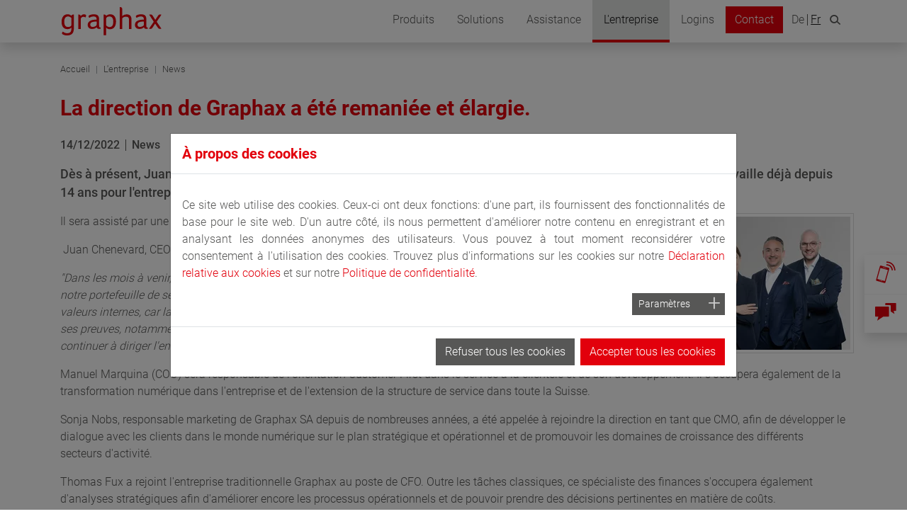

--- FILE ---
content_type: text/html; charset=utf-8
request_url: https://www.graphax.ch/fr/lentreprise/news/article/graphax-geschaeftsleitung-neu-aufgestellt-und-ausgebaut-465
body_size: 15520
content:
<!DOCTYPE html><html lang="fr" dir="ltr" class="no-js modern" prefix="og: http://ogp.me/ns#"><head><meta charset="utf-8"><!-- This website is powered by TYPO3 - inspiring people to share! TYPO3 is a free open source Content Management Framework initially created by Kasper Skaarhoj and licensed under GNU/GPL. TYPO3 is copyright 1998-2026 of Kasper Skaarhoj. Extensions are copyright of their respective owners. Information and contribution at https://typo3.org/ --><title>La direction de Graphax a été remaniée et élargie. - Graphax</title><meta http-equiv="x-ua-compatible" content="IE=edge"/><meta name="generator" content="TYPO3 CMS"/><meta name="description" content="Dès à présent, Juan Chenevard assume la responsabilité générale de Graphax SA en tant que CEO. Juan Chenevard travaille déjà depuis 14 ans pour l'entreprise, en dernier lieu dans le rôle de CSO"/><meta name="viewport" content="width=device-width, initial-scale=1, shrink-to-fit=no"/><meta name="robots" content="index,follow,noodp"/><meta property="og:title" content="La direction de Graphax a été remaniée et élargie. "/><meta property="og:type" content="article"/><meta property="og:url" content="https://www.graphax.ch/fr/lentreprise/news/article/graphax-geschaeftsleitung-neu-aufgestellt-und-ausgebaut-465"/><meta property="og:description" content="Dès à présent, Juan Chenevard assume la responsabilité générale de Graphax SA en tant que CEO. Juan Chenevard travaille déjà depuis 14 ans pour l'entreprise, en dernier lieu dans le rôle de CSO"/><meta name="twitter:card" content="summary"/><meta name="revisit-after" content="2 days"/><meta name="format-detection" content="telephone=no"/><meta name="apple-mobile-web-app-capable" content="no"/><meta name="theme-color" content="#e2000c"/><meta name="google" content="notranslate"/><meta name="google-site-verification" content="LVLlFgqCRX-_UG4vTYlRq4aInIgJEWoU9BrpP8xYBt4"/><meta name="facebook-domain-verification" content="5e54otg1t6p9c0ofb01x3gjqn1we0d"/><link rel="stylesheet" type="text/css" href="/A.typo3conf,,_ext,,_news,,_Resources,,_Public,,_Css,,_news-basic.css,,q1619618947+typo3temp,,_assets,,_compressed,,_merged-574c6e26ff591367dfe0d7dd2ddae6e7-min.css,,q1768993864,Mcc.LvYd-LoxIU.css.pagespeed.cf.iTXFjHtz8-.css" media="all"/><script>//<![CDATA[
function decryptCharcode(n,start,end,offset){n=n+offset;if(offset>0&&n>end){n=start+(n-end-1)}else if(offset<0&&n<start){n=end-(start-n-1)}return String.fromCharCode(n)}function decryptString(enc,offset){var dec="";var len=enc.length;for(var i=0;i<len;i++){var n=enc.charCodeAt(i);if(n>=0x2B&&n<=0x3A){dec+=decryptCharcode(n,0x2B,0x3A,offset)}else if(n>=0x40&&n<=0x5A){dec+=decryptCharcode(n,0x40,0x5A,offset)}else if(n>=0x61&&n<=0x7A){dec+=decryptCharcode(n,0x61,0x7A,offset)}else{dec+=enc.charAt(i)}}return dec}function linkTo_UnCryptMailto(s){location.href=decryptString(s,-2)};
//]]></script><script async src="https://data.my.permaleads.ch/script.min.js"></script><!-- favicon --><link rel="apple-touch-icon" sizes="57x57" href="/typo3conf/ext/graphax/Resources/Public/Icons/favicon/xapple-icon-57x57.png.pagespeed.ic.mC6CAptVIZ.webp"><link rel="apple-touch-icon" sizes="60x60" href="/typo3conf/ext/graphax/Resources/Public/Icons/favicon/xapple-icon-60x60.png.pagespeed.ic._NtTeI-qEr.webp"><link rel="apple-touch-icon" sizes="72x72" href="/typo3conf/ext/graphax/Resources/Public/Icons/favicon/xapple-icon-72x72.png.pagespeed.ic.hB721DtRnK.webp"><link rel="apple-touch-icon" sizes="76x76" href="/typo3conf/ext/graphax/Resources/Public/Icons/favicon/xapple-icon-76x76.png.pagespeed.ic.brB7EYslxp.webp"><link rel="apple-touch-icon" sizes="114x114" href="/typo3conf/ext/graphax/Resources/Public/Icons/favicon/xapple-icon-114x114.png.pagespeed.ic.AmSyOI4wD2.webp"><link rel="apple-touch-icon" sizes="120x120" href="/typo3conf/ext/graphax/Resources/Public/Icons/favicon/xapple-icon-120x120.png.pagespeed.ic.pUjsn8Wsld.webp"><link rel="apple-touch-icon" sizes="144x144" href="/typo3conf/ext/graphax/Resources/Public/Icons/favicon/xapple-icon-144x144.png.pagespeed.ic.i5zqKNZ3fm.webp"><link rel="apple-touch-icon" sizes="152x152" href="/typo3conf/ext/graphax/Resources/Public/Icons/favicon/xapple-icon-152x152.png.pagespeed.ic.OUwIiRUfkQ.webp"><link rel="apple-touch-icon" sizes="180x180" href="/typo3conf/ext/graphax/Resources/Public/Icons/favicon/xapple-icon-180x180.png.pagespeed.ic.Sznfjti2Er.webp"><link rel="icon" type="image/png" sizes="192x192" href="/typo3conf/ext/graphax/Resources/Public/Icons/favicon/xandroid-icon-192x192.png.pagespeed.ic.wHEresFyIY.webp"><link rel="icon" type="image/png" sizes="32x32" href="/typo3conf/ext/graphax/Resources/Public/Icons/favicon/xfavicon-32x32.png.pagespeed.ic.Wlpajk-SIM.webp"><link rel="icon" type="image/png" sizes="96x96" href="/typo3conf/ext/graphax/Resources/Public/Icons/favicon/xfavicon-96x96.png.pagespeed.ic.JBT4l4nAda.webp"><link rel="icon" type="image/png" sizes="16x16" href="/typo3conf/ext/graphax/Resources/Public/Icons/favicon/xfavicon-16x16.png.pagespeed.ic.5QCGYKi9GF.webp"><link rel="manifest" href="/typo3conf/ext/graphax/Resources/Public/Icons/favicon/manifest.json" crossorigin="use-credentials"><meta name="msapplication-TileColor" content="#ffffff"><meta name="msapplication-TileImage" content="/typo3conf/ext/graphax/Resources/Public/Icons/favicon/ms-icon-144x144.png"><link rel="canonical" href="https://www.graphax.ch/fr/lentreprise/news/article/graphax-geschaeftsleitung-neu-aufgestellt-und-ausgebaut-464"/><link rel="alternate" hreflang="de-de" href="https://www.graphax.ch/unternehmen/news/artikel/graphax-geschaeftsleitung-neu-aufgestellt-und-ausgebaut-464"/><link rel="alternate" hreflang="fr-FR" href="https://www.graphax.ch/fr/lentreprise/news/article/graphax-geschaeftsleitung-neu-aufgestellt-und-ausgebaut-464"/><link rel="alternate" hreflang="x-default" href="https://www.graphax.ch/unternehmen/news/artikel/graphax-geschaeftsleitung-neu-aufgestellt-und-ausgebaut-464"/></head><body><noscript><iframe src="https://www.googletagmanager.com/ns.html?id=GTM-PWHSTDB" height="0" width="0" style="display:none;visibility:hidden"></iframe></noscript><noscript><img height="1" width="1" style="display:none" src="https://www.facebook.com/tr?id=1695095450516873&ev=PageView&noscript=1"/></noscript><noscript><img src=https://ws.zoominfo.com/pixel/6253dd295f5d84001acf8eae width="1" height="1" style="display: none;" alt="websights"/></noscript><div id="dPoRDNs02ZSWjQsRUDvuRPUNvudSnBkV5pxa2z7eaa6o"></div><div class="d365-mkt-config" style="display:none" data-website-id="PoRDNs02ZSWjQsRUDvuRPUNvudSnBkV5pxa2z7eaa6o" data-hostname="da800d556017499a813276c378cf1211.svc.dynamics.com"></div><div class="container-fluid wrapper-nav-main fixed-top bg-white shadow bak-wow slideInDown"><div class="container"><div class="row"><div class="col-12 position-static px-0 px-lg-3"><nav class="navbar navbar-expand-lg navbar-light navbar-main px-0 py-2 p-lg-0 position-static"><a href="/fr/" class="navbar-brand py-0"><img class="img-fluid logo" alt="Graphax Logo" src="/typo3conf/ext/graphax/Resources/Public/Images/Graphax_Logo_2022_40pxRGB.svg"/></a><button class="navbar-toggler collapsed" type="button" data-toggle="collapse" data-target="#navbarsDefault" aria-controls="navbarsDefault" aria-expanded="false" aria-label="Toggle navigation"><span class="navbar-toggler-icon"></span></button><div class="collapse navbar-collapse mt-2 mt-lg-0" id="navbarsDefault"><ul class="navbar-nav navbar-nav-main ml-auto mb-2 mb-lg-0"><li class="nav-item dropdown"><a class="nav-link dropdown-toggle" href="#" id="navbarDropdown-11" data-toggle="dropdown" aria-haspopup="true" aria-expanded="false"> Produits </a><div class="dropdown-menu shadow" aria-labelledby="navbarDropdown-11"><a href="/fr/produits/imprimantes-multifonction-couleur" title="Imprimantes multifonction couleur" class="dropdown-item ">Imprimantes multifonction couleur</a><a href="/fr/produits/imprimantes-multifonction-noir-blanc" title="Imprimantes Multifonction Noir/Blanc" class="dropdown-item ">Imprimantes Multifonction Noir/Blanc</a><a href="/fr/produits/systems-dimpression-couleur" title="Systems d&#039;impression (couleur)" class="dropdown-item ">Systems d&#039;impression (couleur)</a><a href="/fr/produits/drucksysteme-sw" title="Drucksysteme (SW)" class="dropdown-item ">Drucksysteme (SW)</a><a href="/fr/produits/systemes-de-production-professionnels" title="Systèmes de production professionnels" class="dropdown-item ">Systèmes de production professionnels</a><a href="/fr/produits/impression-transactionnelle" title="Impression transactionnelle" class="dropdown-item ">Impression transactionnelle</a><a href="/fr/solutions/commercial-printing/impression-professionnelle-par-jet-dencre" title="impression jet d&#039;encre" class="dropdown-item ">impression jet d&#039;encre</a><a href="/fr/solutions/commercial-printing/impression-detiquettes" title="Impression d&#039;étiquettes" class="dropdown-item ">Impression d&#039;étiquettes</a><a href="/fr/solutions/commercial-printing/ennoblissement" title="Ennoblissement" class="dropdown-item ">Ennoblissement</a></div></li><li class="nav-item dropdown dropdown-large"><a class="nav-link dropdown-toggle" href="#" id="navbarDropdown-10" data-toggle="dropdown" aria-haspopup="true" aria-expanded="false"> Solutions </a><div class="dropdown-menu dropdown-large-menu shadow py-4" aria-labelledby="navbarDropdown-10"><div class="container"><div class="row no-gutters"><div class="col-12 col-lg-3 py-0"><a class="dropdown-item p-2" id="nav-main-tab-12" data-image="/fileadmin/_processed_/1/5/csm_Digital_Workplace_3baf2813e7.png" data-toggle="tab" href="#nav-main-12" role="tab" aria-controls="nav-main-12" aria-selected="true"> Digital Workplace </a><a class="dropdown-item p-2" id="nav-main-tab-13" data-image="/fileadmin/_processed_/8/9/csm_Image_Banner_ECM_c8b011c0d1.jpeg" data-toggle="tab" href="#nav-main-13" role="tab" aria-controls="nav-main-13" aria-selected="true"> Gestion de l&#039;information </a><a class="dropdown-item p-2" id="nav-main-tab-15" data-image="/fileadmin/_processed_/b/4/csm_image-banner-commercial-printing_0c5bbba180.jpeg" data-toggle="tab" href="#nav-main-15" role="tab" aria-controls="nav-main-15" aria-selected="true"> Commercial Printing </a></div><div class="col-12 col-lg-4 overflow-hidden section-image-wrapper" style="background-image:url(/fileadmin/_processed_/6/3/xcsm_graphax_header_v2_ef8de768ae.png.pagespeed.ic.nppMJocl1U.webp)"></div><div class="col-12 col-lg-5 p-0 d-flex flex-column bg-gray-lighter"><div class="tab-content"><div class="tab-pane fade active show"><div class="bg-white px-4 py-3"><div class="title h4">Solutions</div><div class="content mb-3"><div class="mb-2"> En tant que spécialistes dans le domaine des solutions documentaires et de la gestion de contenu d&#039;entreprise, nous sommes en mesure de proposer des solutions complètes hautement innovantes, fiables, optimisées en termes de coûts et personnalisées pour chaque exigence. </div><a href="/fr/solutions" class="btn btn-primary"> En savoir plus </a></div></div></div><div class="tab-pane fade" id="nav-main-12" role="tabpanel" aria-labelledby="nav-main-tab-12"><div class="bg-white px-4 py-3"><div class="title h4">Digital Workplace</div><div class="content mb-3"><div class="mb-2"><b>La place de travail numérique</b><br> Nous analysons votre structure d&#039;impression (parc, multifonctions...) et les processus de votre entreprise puis développons et implémentons des dispositifs et flux de travail optimisés pour vos impressions. </div><a href="/fr/solutions/digital-workplace/apercu" class="btn btn-primary"> En savoir plus </a></div></div><div class="nav nav-sections-pages d-flex flex-wrap mt-auto" role="tablist"><a href="/fr/solutions/digital-workplace/apercu" class="btn btn-gray-light">Aperçu</a><a href="/fr/solutions/digital-workplace/imprimante-multifonction" class="btn btn-gray-light">Imprimante multifonction</a><a href="/fr/solutions/digital-workplace/infrastructure-dimpression" class="btn btn-gray-light">Infrastructure d&#039;impression</a><a href="/fr/solutions/digital-workplace/gestion-electronique-des-documents" class="btn btn-gray-light">Gestion électronique des documents</a><a href="/fr/solutions/digital-workplace/marketplace" class="btn btn-gray-light">MarketPlace</a><a href="/fr/solutions/digital-workplace/securite-des-impressions" class="btn btn-gray-light">Sécurité des impressions</a></div></div><div class="tab-pane fade" id="nav-main-13" role="tabpanel" aria-labelledby="nav-main-tab-13"><div class="bg-white px-4 py-3"><div class="title h4">Gestion de l&#039;information</div><div class="content mb-3"><div class="mb-2"><b>Une gestion de l’information de qualité supérieure</b><br> La gestion de contenus d&#039;entreprise (ou Enterprise Content Management, abrégé en ECM) comprend tant l&#039;équipement matériel et logiciel, les méthodes et les processus que les stratégies d&#039;entreprise en place. </div><a href="/fr/solutions/gestion-de-linformation/apercu" class="btn btn-primary"> En savoir plus </a></div></div><div class="nav nav-sections-pages d-flex flex-wrap mt-auto" role="tablist"><a href="/fr/solutions/gestion-de-linformation/apercu" class="btn btn-gray-light">Aperçu</a><a href="/fr/solutions/gestion-de-linformation/gestion-electronique-des-documents" class="btn btn-gray-light">Gestion électronique des documents</a><a href="/fr/solutions/gestion-de-linformation/travaillez-ou-vous-voulez" class="btn btn-gray-light">Travaillez où vous voulez</a><a href="/fr/solutions/gestion-de-linformation/10-raisons-pour-une-gestion-dinformation" class="btn btn-gray-light">10 raisons pour une gestion d&#039;information</a><a href="/fr/solutions/gestion-de-linformation/flux-et-processus" class="btn btn-gray-light">Flux et processus</a><a href="/fr/solutions/gestion-de-linformation/solutions" class="btn btn-gray-light">Solutions</a><a href="/fr/solutions/gestion-de-linformation/integration-et-interfaces" class="btn btn-gray-light">Intégration et interfaces</a><a href="/fr/solutions/gestion-de-linformation/faq" class="btn btn-gray-light">FAQ</a></div></div><div class="tab-pane fade" id="nav-main-15" role="tabpanel" aria-labelledby="nav-main-tab-15"><div class="bg-white px-4 py-3"><div class="title h4">Commercial Printing</div><div class="content mb-3"><div class="mb-2"><b>Pour les prestataires d&#039;impression professionnelle</b><br> En tant que l&#039;un des principaux acteurs dans le domaine de l&#039;Impression commerciale, nous comprenons les exigences et fournissons des solutions orientées vers le succès dans le secteur du matériel et des logiciels. </div><a href="/fr/solutions/commercial-printing/apercu" class="btn btn-primary"> En savoir plus </a></div></div><div class="nav nav-sections-pages d-flex flex-wrap mt-auto" role="tablist"><a href="/fr/solutions/commercial-printing/apercu" class="btn btn-gray-light">Aperçu</a><a href="/fr/solutions/commercial-printing/presses-de-production-numeriques" class="btn btn-gray-light">Presses de production numériques</a><a href="/fr/solutions/commercial-printing/impression-professionnelle-par-jet-dencre" class="btn btn-gray-light">Impression professionnelle par jet d&#039;encre</a><a href="/fr/solutions/commercial-printing/impression-detiquettes" class="btn btn-gray-light">Impression d&#039;étiquettes</a><a href="/fr/solutions/commercial-printing/impression-transactionnelle" class="btn btn-gray-light">Impression transactionnelle</a><a href="/fr/solutions/commercial-printing/ennoblissement" class="btn btn-gray-light">Ennoblissement</a><a href="/fr/solutions/commercial-printing/solutions" class="btn btn-gray-light">Solutions</a><a href="/fr/solutions/commercial-printing/finition" class="btn btn-gray-light">Finition</a></div></div></div></div></div></div></div></li><li class="nav-item dropdown"><a class="nav-link dropdown-toggle" href="#" id="navbarDropdown-65" data-toggle="dropdown" aria-haspopup="true" aria-expanded="false"> Assistance </a><div class="dropdown-menu shadow" aria-labelledby="navbarDropdown-65"><a href="/fr/assistance/retour-dune-erreur-de-livraison" title="Retour d&#039;une erreur de livraison" class="dropdown-item ">Retour d&#039;une erreur de livraison</a><a href="/fr/assistance/demande-dassistance-graphax" title="Demande d&#039;assistance Graphax" class="dropdown-item ">Demande d&#039;assistance Graphax</a><a href="/fr/assistance/retour-de-consommables-usages" title="Retour de consommables usagés" class="dropdown-item ">Retour de consommables usagés</a><a href="/fr/assistance/saisie-des-etats-compteurs" title="Saisie des états compteurs" class="dropdown-item ">Saisie des états compteurs</a><a href="/fr/assistance/remplacement-des-consommables" title="Remplacement des consommables" class="dropdown-item ">Remplacement des consommables</a><a href="/fr/assistance/securite" title="Sécurité" class="dropdown-item ">Sécurité</a><a href="/fr/assistance/telechargements" title="Téléchargements" class="dropdown-item ">Téléchargements</a></div></li><li class="nav-item active dropdown"><a class="nav-link dropdown-toggle" href="#" id="navbarDropdown-80" data-toggle="dropdown" aria-haspopup="true" aria-expanded="false"> L&#039;entreprise </a><div class="dropdown-menu shadow" aria-labelledby="navbarDropdown-80"><a href="/fr/lentreprise/graphax-sa" title="Graphax SA" class="dropdown-item ">Graphax SA</a><a href="/fr/lentreprise/vision-de-lentreprise" title="Vision de l&#039;entreprise" class="dropdown-item ">Vision de l&#039;entreprise</a><a href="/fr/lentreprise/durabilite" title="Durabilité" class="dropdown-item ">Durabilité</a><a href="/fr/lentreprise/engagement" title="Engagement" class="dropdown-item ">Engagement</a><a href="/fr/lentreprise/news" title="News" class="dropdown-item active">News</a><a href="/fr/know-how-booster" title="Site de connaissances" class="dropdown-item ">Site de connaissances</a><a href="/fr/lentreprise/webinaires" title="Webinaires" class="dropdown-item ">Webinaires</a><a href="/fr/lentreprise/success-stories" title="Success Stories" class="dropdown-item ">Success Stories</a><a href="/fr/lentreprise/carriere" title="Carrière" class="dropdown-item ">Carrière</a><a href="/fr/lentreprise/succursales" title="Succursales" class="dropdown-item ">Succursales</a><a href="/fr/lentreprise/management" title="Management" class="dropdown-item ">Management</a><a href="/fr/lentreprise/partenaires" title="Partenaires" class="dropdown-item ">Partenaires</a><a href="/fr/lentreprise/newsletter" title="Newsletter" class="dropdown-item ">Newsletter</a><a href="/fr/ccg" title="CCG" class="dropdown-item ">CCG</a></div></li><li class="nav-item dropdown"><a class="nav-link dropdown-toggle" href="#" id="navbarDropdown-75" data-toggle="dropdown" aria-haspopup="true" aria-expanded="false"> Logins </a><div class="dropdown-menu shadow" aria-labelledby="navbarDropdown-75"><a href="https://portal.graphax.ch/" title="Login partenaires" class="dropdown-item ">Login partenaires</a><a href="https://webmonitor.titool.eu/login.php" title="Login clients" class="dropdown-item ">Login clients</a></div></li><li class="nav-item contact-item "><a href="/fr/assistance/contact" title="Contact" class="nav-link " aria-haspopup="true" aria-expanded="false"> Contact </a></li></ul><ul class="navbar-nav navbar-nav-language flex-row flex-lg-columns ml-lg-2 mt-3 mt-lg-0"><li class="nav-item"><a href="/unternehmen/news/artikel/graphax-geschaeftsleitung-neu-aufgestellt-und-ausgebaut-464" hreflang="de-DE" title="De" class="nav-link ">De</a></li><li class="nav-item"><a href="/fr/lentreprise/news/article/graphax-geschaeftsleitung-neu-aufgestellt-und-ausgebaut-464" hreflang="fr-FR" title="Fr" class="nav-link active">Fr</a></li></ul><ul class="navbar-nav navbar-nav-search ml-0 d-none d-lg-flex"><li class="nav-item"><a href="#searchInput" class="nav-link " data-toggle="collapse" aria-expanded="false" aria-controls="searchInput"><span class="icon-graphax-lupe"></span></a></li></ul></div></nav><div class="container container-search collapse text-right px-0 mt-2 mt-lg-0" id="searchInput"><div class="row"><div class="col-12 col-lg-4 offset-lg-8 pt-2"><form id="form_kesearch_pi1" name="form_kesearch_pi1" action="/fr/rechercher" class="pb-2"><div class="input-group input-group-sm"><input type="search" id="ke_search_searchfield_sword" placeholder="Clé de recherche" name="tx_kesearch_pi1[sword]" value="" class="form-control"/><div class="input-group-append"><button class="btn btn-outline-primary" type="submit" id="button-addon2">Recherche</button></div></div></form></div></div></div></div></div></div></div><div class="main-content mt-3"><div class="container"><div class="row"><div class="col-12"><nav aria-label="breadcrumb"><ol class="breadcrumb px-0"><li class="breadcrumb-item"><a href="/fr/" class="breadcrumb-link">Accueil</a></li><li class="breadcrumb-item"><a href="/fr/lentreprise" class="breadcrumb-link">L&#039;entreprise</a></li><li class="breadcrumb-item"><a href="/fr/lentreprise/news" class="breadcrumb-link">News</a></li></ol></nav></div></div></div><a href="#" id="c37" rel="nofollow"></a><div data-id="c4237" class="frame frame-default frame-type-list frame-layout-0"><div class="news container news-single mb-5"><div class="row"><div class="col-12 article" itemscope="itemscope" itemtype="http://schema.org/Article"><div class="header"><h1 itemprop="headline">La direction de Graphax a été remaniée et élargie. </h1></div><div class="footer"><p><span class="news-list-date"><time itemprop="datePublished" datetime="2022-12-14"> 14/12/2022 </time></span><span class="news-list-category"> News </span></p></div><div class="teaser-text" itemprop="description"><p>Dès à présent, Juan Chenevard assume la responsabilité générale de Graphax SA en tant que CEO. Juan Chenevard travaille déjà depuis 14 ans pour l'entreprise, en dernier lieu dans le rôle de CSO</p></div><div class="news-img-wrap"><div class="outer"><div class="mediaelement mediaelement-image"><a href="/fileadmin/user_upload/MicrosoftTeams-image__8_.png" data-toggle="lightbox" data-title="" data-gallery="gallery" data-type="image"><img itemprop="image" src="/fileadmin/_processed_/9/8/xcsm_MicrosoftTeams-image__8__9c6db44ebc.png.pagespeed.ic.aKHTBvodoq.webp" alt=""/></a></div></div></div><div class="news-text-wrap" itemprop="articleBody"><p>Il sera assisté par une nouvelle direction élargie en 2022.</p><p>&nbsp;Juan Chenevard, CEO de Graphax :</p><p><em>"Dans les mois à venir, nous allons continuer à mettre en œuvre notre stratégie de numérisation et à développer notre portefeuille de services de manière encore plus personnalisée. Ce faisant, nous ne négligerons pas nos valeurs internes, car la culture d'entreprise de Graphax, développée depuis près de cinq décennies, a toujours fait ses preuves, notamment dans les périodes difficiles. Nous l'apprécions beaucoup et nous nous sentons obligés de continuer à diriger l'entreprise dans cet esprit".</em></p><p>Manuel Marquina (COO) sera responsable de l'orientation Customer First dans le service à la clientèle et de son développement. Il s'occupera également de la transformation numérique dans l'entreprise et de l'extension de la structure de service dans toute la Suisse.</p><p>Sonja Nobs, responsable marketing de Graphax SA depuis de nombreuses années, a été appelée à rejoindre la direction en tant que CMO, afin de développer le dialogue avec les clients dans le monde numérique sur le plan stratégique et opérationnel et de promouvoir les domaines de croissance des différents secteurs d'activité.</p><p>Thomas Fux a rejoint l'entreprise traditionnelle Graphax au poste de CFO. Outre les tâches classiques, ce spécialiste des finances s'occupera également d'analyses stratégiques afin d'améliorer encore les processus opérationnels et de pouvoir prendre des décisions pertinentes en matière de coûts.&nbsp;</p><p>En raison des tâches de gestion stratégique qui découlent de la transformation numérique et afin de gérer l'expérience client de manière globale, de nouvelles responsabilités doivent être attribuées à la direction stratégique. La nouvelle direction développera les mesures agiles qui seront nécessaires à l'avenir pour continuer à fidéliser la clientèle et à en acquérir de nouvelles.</p><div class="outer"></div></div><div class="news-backlink-wrap"><a class="btn btn-back" href="/fr/lentreprise/news"> Retour </a></div><div class="news-related-wrap"></div></div></div></div></div></div><div class="modal" id="modal-gated-content" tabindex="-1" role="dialog"><div class="modal-dialog modal-dialog-centered modal-lg" role="document"><div class="modal-content"><div class="modal-body"><button type="button" class="close" data-dismiss="modal" aria-label="Close"><span aria-hidden="true">&times;</span></button><div class="container ms-dynamics-form gated-content-form alignment-center"><script id="gated-content-script" gated-src="https://mktdplp102cdn.azureedge.net/public/latest/js/form-loader.js?v=1.77.1005"></script><div id="gated-content-block" gated-data-form-block-id="8231d480-e110-ee11-8f6d-002248993928"></div></div></div></div></div></div><footer class="container-fluid bg-gray text-white pt-4"><div class="container"><div class="row nav-footer mb-4 border-bottom border-md-none"><div class="col-12 col-md-6 col-lg-3 mb-4 text-center text-md-left"><div class="h6">Questions fréquentes</div><ul class="nav nav-footer flex-column"><li class="nav-item"><a href="/fr/assistance/saisie-des-etats-compteurs" title="Où puis-je introduire mes relevés de compteur ?" class="nav-link">Où puis-je introduire mes relevés de compteur ?</a></li><li class="nav-item"><a href="/fr/assistance/demande-dassistance-graphax" title="Où puis-je trouver le formulaire de contact du support ?" class="nav-link">Où puis-je trouver le formulaire de contact du support ?</a></li><li class="nav-item"><a href="/fr/energie" title="Comment puis-je économiser de l&#039;énergie" class="nav-link">Comment puis-je économiser de l&#039;énergie</a></li></ul></div><div class="col-12 col-md-6 col-lg-3 mb-4 text-center text-md-left"><div class="h6">Digital Workplace</div><ul class="nav nav-footer flex-column"><li class="nav-item"><a href="/fr/solutions/digital-workplace/apercu" title="Aperçu" class="nav-link">Aperçu</a></li><li class="nav-item"><a href="/fr/solutions/digital-workplace/imprimante-multifonction" title="Imprimante multifonction" class="nav-link">Imprimante multifonction</a></li><li class="nav-item"><a href="/fr/solutions/digital-workplace/infrastructure-dimpression" title="Infrastructure d&#039;impression" class="nav-link">Infrastructure d&#039;impression</a></li><li class="nav-item"><a href="/fr/solutions/digital-workplace/gestion-electronique-des-documents" title="Gestion électronique des documents" class="nav-link">Gestion électronique des documents</a></li><li class="nav-item"><a href="/fr/solutions/digital-workplace/marketplace" title="MarketPlace" class="nav-link">MarketPlace</a></li><li class="nav-item"><a href="/fr/solutions/digital-workplace/securite-des-impressions" title="Sécurité des impressions" class="nav-link">Sécurité des impressions</a></li></ul></div><div class="col-12 col-md-6 col-lg-3 mb-4 text-center text-md-left"><div class="h6">Gestion de l&#039;information</div><ul class="nav nav-footer flex-column"><li class="nav-item"><a href="/fr/solutions/gestion-de-linformation/apercu" title="Aperçu" class="nav-link">Aperçu</a></li><li class="nav-item"><a href="/fr/solutions/gestion-de-linformation/gestion-electronique-des-documents" title="Gestion électronique des documents" class="nav-link">Gestion électronique des documents</a></li><li class="nav-item"><a href="/fr/solutions/gestion-de-linformation/travaillez-ou-vous-voulez" title="Travaillez où vous voulez" class="nav-link">Travaillez où vous voulez</a></li><li class="nav-item"><a href="/fr/solutions/gestion-de-linformation/10-raisons-pour-une-gestion-dinformation" title="10 raisons pour une gestion d&#039;information" class="nav-link">10 raisons pour une gestion d&#039;information</a></li><li class="nav-item"><a href="/fr/solutions/gestion-de-linformation/flux-et-processus" title="Flux et processus" class="nav-link">Flux et processus</a></li><li class="nav-item"><a href="/fr/solutions/gestion-de-linformation/solutions" title="Solutions" class="nav-link">Solutions</a></li><li class="nav-item"><a href="/fr/solutions/gestion-de-linformation/integration-et-interfaces" title="Intégration et interfaces" class="nav-link">Intégration et interfaces</a></li><li class="nav-item"><a href="/fr/solutions/gestion-de-linformation/faq" title="FAQ" class="nav-link">FAQ</a></li></ul></div><div class="col-12 col-md-6 col-lg-3 mb-4 text-center text-md-left"><div class="h6">Commercial Printing</div><ul class="nav nav-footer flex-column"><li class="nav-item"><a href="/fr/solutions/commercial-printing/apercu" title="Aperçu" class="nav-link">Aperçu</a></li><li class="nav-item"><a href="/fr/solutions/commercial-printing/presses-de-production-numeriques" title="Presses de production numériques" class="nav-link">Presses de production numériques</a></li><li class="nav-item"><a href="/fr/solutions/commercial-printing/impression-professionnelle-par-jet-dencre" title="Impression professionnelle par jet d&#039;encre" class="nav-link">Impression professionnelle par jet d&#039;encre</a></li><li class="nav-item"><a href="/fr/solutions/commercial-printing/impression-detiquettes" title="Impression d&#039;étiquettes" class="nav-link">Impression d&#039;étiquettes</a></li><li class="nav-item"><a href="/fr/solutions/commercial-printing/impression-transactionnelle" title="Impression transactionnelle" class="nav-link">Impression transactionnelle</a></li><li class="nav-item"><a href="/fr/solutions/commercial-printing/ennoblissement" title="Ennoblissement" class="nav-link">Ennoblissement</a></li><li class="nav-item"><a href="/fr/solutions/commercial-printing/solutions" title="Solutions" class="nav-link">Solutions</a></li><li class="nav-item"><a href="/fr/solutions/commercial-printing/finition" title="Finition" class="nav-link">Finition</a></li></ul></div></div><div class="row pb-lg-3"><div class="col-12 col-lg-4 d-flex justify-content-center align-items-center align-items-lg-center pb-4 pb-lg-0 pr-lg-2 mb-3 mb-lg-0 border-bottom border-lg-none"><img class="mr-3" loading="lazy" src="[data-uri]" alt=""/><img class="img-fluid" loading="lazy" src="/typo3conf/ext/graphax/Resources/Public/Images/xKRQTEK_company_standardLabel_white_FR.png.pagespeed.ic.BrtppEK5bP.webp" alt=""/></div><div class="col-12 col-lg-4 d-flex align-items-center justify-content-center"><ul class="nav nav-footer-meta d-flex justify-content-center"><li class="nav-item "><a href="/fr/assistance/contact" title="Contact" class="nav-link" aria-haspopup="true" aria-expanded="false"> Contact </a></li><li class="nav-item "><a href="/fr/impressum" title="Impressum" class="nav-link" aria-haspopup="true" aria-expanded="false"> Impressum </a></li><li class="nav-item "><a href="/fr/protection-des-donnees" title="Protection des données" class="nav-link" aria-haspopup="true" aria-expanded="false"> Protection des données </a></li></ul></div><div class="col-12 col-lg-4 d-flex align-items-center justify-content-center justify-content-lg-end"><ul class="nav nav-footer-social"><li class="nav-item"><a class="nav-link" href="https://www.linkedin.com/company/2280808" target="_blank" rel="nofollow,noopener"><i class="icon-graphax-in"></i></a></li><li class="nav-item"><a class="nav-link" href="https://www.xing.com/companies/graphaxag" target="_blank" rel="nofollow,noopener"><i class="icon-graphax-xing"></i></a></li><li class="nav-item"><a class="nav-link" href="https://www.facebook.com/graphax.ch/" target="_blank" rel="nofollow,noopener"><i class="icon-graphax-facebook"></i></a></li><li class="nav-item"><a class="nav-link" href="https://www.instagram.com/graphaxag/" target="_blank" rel="nofollow,noopener"><i class="icon-graphax-instagram"></i></a></li><li class="nav-item"><a class="nav-link" href="https://www.youtube.com/user/GraphaxKonicaMinolta" target="_blank" rel="nofollow,noopener"><i class="icon-graphax-youtube"></i></a></li><li class="nav-item"><a class="nav-link" href="https://vimeo.com/graphax" target="_blank" rel="nofollow,noopener"><i class="icon-graphax-vimeo-v"></i></a></li></ul></div></div></div></footer><div class="quicklinks shadow bg-white d-none d-md-block"><div class="quicklink"><div class="quicklink-icon"><i class="icon-graphax-smartphone"></i></div><div class="quicklink-value"><a href="tel:0585511111">058 551 11 11</a></div></div><div class="quicklink"><div class="quicklink-icon"><i class="icon-graphax-chat"></i></div><div class="quicklink-value"><a href="/fr/assistance/contact"> Formulaire de contact </a></div></div></div><script type="application/ld+json"> { "@context": "https://schema.org", "@type": "Corporation", "name": "Graphax AG", "url": "https://www.graphax.ch/", "logo": "https://www.graphax.ch/typo3conf/ext/graphax/Resources/Public/Images/graphax_logo_simple.png", "contactPoint": { "@type": "ContactPoint", "telephone": "058 551 11 11", "contactType": "customer service", "areaServed": "CH", "availableLanguage": ["German","fr","Italian"] }, "sameAs": [ "https://www.facebook.com/graphax.ch/", "https://www.youtube.com/user/GraphaxKonicaMinolta", "https://www.linkedin.com/company/2280808", "https://www.instagram.com/graphaxag/", "https://www.graphax.ch/" ] } </script><script id="powermail_marketing_information" data-pid="104" data-language="0"></script><div id="cookieman-modal" data-cookieman-showonce="1" data-cookieman-settings="{&quot;groups&quot;:{&quot;mandatory&quot;:{&quot;preselected&quot;:&quot;1&quot;,&quot;disabled&quot;:&quot;1&quot;,&quot;trackingObjects&quot;:[&quot;CookieConsent&quot;,&quot;fe_typo_user&quot;]},&quot;GoogleTagManager&quot;:{&quot;respectDnt&quot;:&quot;1&quot;,&quot;showDntMessage&quot;:&quot;1&quot;,&quot;trackingObjects&quot;:[&quot;GoogleTagManager&quot;,&quot;FacebookPixel&quot;]},&quot;GoogleAnalytics&quot;:{&quot;respectDnt&quot;:&quot;1&quot;,&quot;showDntMessage&quot;:&quot;1&quot;,&quot;trackingObjects&quot;:[&quot;GoogleAnalytics&quot;]},&quot;facebook&quot;:{&quot;respectDnt&quot;:&quot;1&quot;,&quot;showDntMessage&quot;:&quot;1&quot;,&quot;trackingObjects&quot;:[&quot;FacebookPixel&quot;]},&quot;zoominfo&quot;:{&quot;respectDnt&quot;:&quot;1&quot;,&quot;showDntMessage&quot;:&quot;1&quot;,&quot;trackingObjects&quot;:[&quot;ZoomInfo&quot;]},&quot;dynamics365&quot;:{&quot;respectDnt&quot;:&quot;1&quot;,&quot;showDntMessage&quot;:&quot;1&quot;,&quot;trackingObjects&quot;:[&quot;Dynamics365&quot;]},&quot;YouTube&quot;:{&quot;respectDnt&quot;:&quot;1&quot;,&quot;showDntMessage&quot;:&quot;1&quot;,&quot;trackingObjects&quot;:[&quot;YouTube&quot;]},&quot;GoogleMaps&quot;:{&quot;respectDnt&quot;:&quot;1&quot;,&quot;showDntMessage&quot;:&quot;1&quot;,&quot;trackingObjects&quot;:[&quot;GoogleMaps&quot;]}},&quot;trackingObjects&quot;:{&quot;CookieConsent&quot;:{&quot;show&quot;:{&quot;CookieConsent&quot;:{&quot;duration&quot;:&quot;1&quot;,&quot;durationUnit&quot;:&quot;year&quot;,&quot;type&quot;:&quot;cookie_http+html&quot;,&quot;provider&quot;:&quot;Website&quot;}}},&quot;Bing&quot;:{&quot;inject&quot;:&quot; \u003Cscript data-what=\&quot;Bing\&quot; src=\&quot;\/typo3conf\/ext\/cookieman\/Resources\/Public\/Js\/Injects\/example-inject.js\&quot;\u003E\u003C\/script\u003E&quot;,&quot;show&quot;:{&quot;MUID&quot;:{&quot;duration&quot;:&quot;1&quot;,&quot;durationUnit&quot;:&quot;year&quot;,&quot;type&quot;:&quot;cookie_http+html&quot;,&quot;provider&quot;:&quot;Bing&quot;},&quot;MUIDB&quot;:{&quot;duration&quot;:&quot;1&quot;,&quot;durationUnit&quot;:&quot;year&quot;,&quot;type&quot;:&quot;cookie_http+html&quot;,&quot;provider&quot;:&quot;Bing&quot;}}},&quot;FacebookPixel&quot;:{&quot;inject&quot;:&quot; \u003Cscript\u003E\r\n !function(f,b,e,v,n,t,s){if(f.fbq)return;n=f.fbq=function(){n.callMethod?\r\n n.callMethod.apply(n,arguments):n.queue.push(arguments)};if(!f._fbq)f._fbq=n;\r\n n.push=n;n.loaded=!0;n.version=&#039;2.0&#039;;n.queue=[];t=b.createElement(e);t.async=!0;\r\n t.src=v;s=b.getElementsByTagName(e)[0];s.parentNode.insertBefore(t,s)}(window,\r\n document,&#039;script&#039;,&#039;https:\/\/connect.facebook.net\/en_US\/fbevents.js&#039;);\r\n fbq(&#039;init&#039;, &#039;1695095450516873&#039;); \/\/ Insert your pixel ID here.\r\n fbq(&#039;track&#039;, &#039;PageView&#039;);\r\n \u003C\/script\u003E\r&quot;,&quot;show&quot;:{&quot;_fbp&quot;:{&quot;duration&quot;:&quot;28&quot;,&quot;durationUnit&quot;:&quot;days&quot;,&quot;type&quot;:&quot;cookie_http+html&quot;,&quot;provider&quot;:&quot;facebook&quot;},&quot;facebookPixel&quot;:{&quot;duration&quot;:&quot;&quot;,&quot;durationUnit&quot;:&quot;none&quot;,&quot;type&quot;:&quot;pixel&quot;,&quot;provider&quot;:&quot;facebook&quot;}}},&quot;GoogleAnalytics&quot;:{&quot;inject&quot;:&quot; \u003Cscript data-what=\&quot;GoogleAnalytics\&quot; src=\&quot;\/typo3conf\/ext\/cookieman\/Resources\/Public\/Js\/Injects\/example-inject.js\&quot;\u003E\u003C\/script\u003E&quot;,&quot;show&quot;:{&quot;_ga&quot;:{&quot;duration&quot;:&quot;2&quot;,&quot;durationUnit&quot;:&quot;years&quot;,&quot;type&quot;:&quot;cookie_http+html&quot;,&quot;provider&quot;:&quot;Google&quot;},&quot;_gat&quot;:{&quot;duration&quot;:&quot;1&quot;,&quot;durationUnit&quot;:&quot;day&quot;,&quot;type&quot;:&quot;cookie_http+html&quot;,&quot;provider&quot;:&quot;Google&quot;,&quot;htmlCookieRemovalPattern&quot;:&quot;^_gat(?:_UA\\-\\d+\\-\\d+)?$&quot;},&quot;_gid&quot;:{&quot;duration&quot;:&quot;1&quot;,&quot;durationUnit&quot;:&quot;day&quot;,&quot;type&quot;:&quot;cookie_http+html&quot;,&quot;provider&quot;:&quot;Google&quot;},&quot;_ga_--container-id--&quot;:{&quot;duration&quot;:&quot;2&quot;,&quot;durationUnit&quot;:&quot;years&quot;,&quot;type&quot;:&quot;cookie_http+html&quot;,&quot;provider&quot;:&quot;Google&quot;,&quot;htmlCookieRemovalPattern&quot;:&quot;^_ga_GTM\\-\\d+$&quot;},&quot;_gac_--property-id--&quot;:{&quot;duration&quot;:&quot;3&quot;,&quot;durationUnit&quot;:&quot;months&quot;,&quot;type&quot;:&quot;cookie_http+html&quot;,&quot;provider&quot;:&quot;Google&quot;,&quot;htmlCookieRemovalPattern&quot;:&quot;^_gac_UA\\-\\d+\\-\\d+$&quot;}}},&quot;GoogleMaps&quot;:{&quot;inject&quot;:&quot; \u003Cscript\u003E\r\n $(function() {\r\n console.log(&#039;GoogleMaps geladen&#039;);\r\n $(&#039;[data-name=\&quot;googlemaps\&quot;&#039;).each(function(){\r\n if(!$(this).hasClass(&#039;map-container&#039;)) {\r\n $(this).addClass(&#039;map-container&#039;);\r\n initMap();\r\n\r\n $(this).find(&#039;.map&#039;).removeClass(&#039;cookie-notice-googlemaps&#039;);\r\n }\r\n });\r\n });\r\n\r\n let googleMap = null;\r\n let markers = [];\r\n let currentInfoWindow = null;\r\n\r\n \/\/ initMap();\r\n\r\n function initMap() {\r\n var $mapContainer = $(&#039;.map-container&#039;),\r\n $map = $mapContainer.find(&#039;.map&#039;),\r\n markerList = $mapContainer.data(&#039;marker&#039;),\r\n iconUrl = $mapContainer.data(&#039;icon&#039;),\r\n googleMapsApiKey = $mapContainer.data(&#039;api-key&#039;),\r\n latitude = parseFloat($mapContainer.data(&#039;center-latitude&#039;)),\r\n longitude = parseFloat($mapContainer.data(&#039;center-longitude&#039;)),\r\n zoom = parseFloat($mapContainer.data(&#039;zoom&#039;)),\r\n script = document.createElement(&#039;script&#039;),\r\n customStyle = [\r\n {\r\n \&quot;featureType\&quot;: \&quot;administrative.province\&quot;,\r\n \&quot;stylers\&quot;: [\r\n {\&quot;visibility\&quot;: \&quot;off\&quot;}\r\n ]\r\n }, {\r\n \&quot;featureType\&quot;: \&quot;water\&quot;,\r\n \&quot;stylers\&quot;: [\r\n {\&quot;hue\&quot;: \&quot;#00a1ff\&quot;},\r\n {\&quot;saturation\&quot;: 22}\r\n ]\r\n }, {\r\n \&quot;featureType\&quot;: \&quot;landscape\&quot;,\r\n \&quot;elementType\&quot;: \&quot;geometry\&quot;,\r\n \&quot;stylers\&quot;: [\r\n {\&quot;saturation\&quot;: -100}\r\n ]\r\n }, {\r\n \&quot;featureType\&quot;: \&quot;poi\&quot;,\r\n \&quot;stylers\&quot;: [\r\n {\&quot;saturation\&quot;: -100},\r\n {\&quot;visibility\&quot;: \&quot;off\&quot;}\r\n ]\r\n }, {\r\n \&quot;featureType\&quot;: \&quot;road\&quot;,\r\n \&quot;elementType\&quot;: \&quot;labels\&quot;,\r\n \&quot;stylers\&quot;: [\r\n {\&quot;visibility\&quot;: \&quot;off\&quot;}\r\n ]\r\n }, {\r\n \&quot;featureType\&quot;: \&quot;road\&quot;,\r\n \&quot;stylers\&quot;: [\r\n {\&quot;saturation\&quot;: -100}\r\n ]\r\n }, {\r\n \&quot;featureType\&quot;: \&quot;water\&quot;,\r\n \&quot;stylers\&quot;: [\r\n {\&quot;saturation\&quot;: -52}\r\n ]\r\n }, {\r\n \&quot;featureType\&quot;: \&quot;road\&quot;,\r\n \&quot;stylers\&quot;: [\r\n {\&quot;weight\&quot;: 0.3}\r\n ]\r\n }\r\n ];\r\n\r\n if($map.length == 0) {\r\n return;\r\n }\r\n\r\n script.src = &#039;https:\/\/maps.googleapis.com\/maps\/api\/js?key=&#039; + googleMapsApiKey + &#039;&amp;callback=initMap&#039;;\r\n script.async = true;\r\n\r\n window.initMap = function() {\r\n if(isNaN(latitude) || isNaN(longitude)) {\r\n latitude = 46.8190411;\r\n longitude = 8.3639855;\r\n }\r\n\r\n if(isNaN(zoom)) {\r\n zoom = 8;\r\n }\r\n\r\n latLng = { lat: latitude, lng: longitude };\r\n\r\n googleMap = new google.maps.Map($map[0], {\r\n center: latLng,\r\n zoom: zoom,\r\n styles: customStyle\r\n });\r\n\r\n loadMarkerList(markerList, iconUrl);\r\n\r\n \/\/ zoomToResults();\r\n };\r\n\r\n document.head.appendChild(script);\r\n }\r\n\r\n function updateZoom() {\r\n if(markers.length \u003C= 1) {\r\n googleMap.setZoom(8);\r\n } else {\r\n var latlngbounds = new google.maps.LatLngBounds();\r\n\r\n for (let i = 0; i \u003C markers.length; i++) {\r\n var marker = markers[i],\r\n latlng = new google.maps.LatLng(marker.getPosition().lat(), marker.getPosition().lng());\r\n\r\n latlngbounds.extend(latlng);\r\n }\r\n\r\n googleMap.fitBounds(latlngbounds);\r\n }\r\n }\r\n\r\n function loadMarkerList(markerList, iconUrl) {\r\n $.each(markerList, function(i, marker) {\r\n var latitude = parseFloat(marker.latitude),\r\n longitude = parseFloat(marker.longitude),\r\n icon = {\r\n url: iconUrl,\r\n scaledSize: new google.maps.Size(31, 31)\r\n };\r\n\r\n if(isNaN(latitude) || isNaN(longitude)) {\r\n return;\r\n }\r\n\r\n addMarker(marker, { lat: latitude , lng: longitude }, icon);\r\n });\r\n\r\n updateZoom();\r\n }\r\n\r\n \/\/ Marker Helper\r\n \/\/ Adds a marker to the map and push to the array.\r\n function addMarker(markerObj, location, icon) {\r\n var contentString =\r\n &#039;\u003Cdiv class=\&quot;p-3 py-2\&quot;\u003E&#039;;\r\n\r\n if(markerObj.title) {\r\n contentString += &#039;\u003Ch6 class=\&quot;mb-0\&quot;\u003E&#039; + markerObj.title + &#039;\u003C\/h6\u003E&#039;;\r\n }\r\n\r\n contentString += &#039;\u003Ch4 class=\&quot;mb-1\&quot;\u003E&#039; + markerObj.name + &#039;\u003C\/h4\u003E&#039;;\r\n\r\n contentString += &#039;\u003Cdiv class=\&quot;mb-3\&quot;\u003E&#039;;\r\n contentString += &#039;\u003Cstrong\u003E&#039; + markerObj.street + &#039;\u003Cbr\u003E&#039;;\r\n contentString += markerObj.zipcode + &#039;&amp;nbsp;&#039; + markerObj.city + &#039;\u003C\/strong\u003E&#039;;\r\n contentString += &#039;\u003C\/div\u003E&#039;;\r\n\r\n if(markerObj.phone || markerObj.fax || markerObj.email) {\r\n contentString += &#039;\u003Cdiv class=\&quot;mb-3\&quot;\u003E\u003Cstrong\u003E&#039;;\r\n\r\n if(markerObj.phone) contentString += &#039;T:&amp;nbsp;\u003Ca href=\&quot;tel:&#039; + markerObj.phone + &#039;\&quot;\u003E&#039; + markerObj.phone + &#039;\u003Cbr\u003E&#039;;\r\n if(markerObj.fax) contentString += &#039;F:&amp;nbsp;&#039; + markerObj.fax + &#039;\u003Cbr\u003E&#039;;\r\n if(markerObj.email) contentString += &#039;\u003Ca href=\&quot;mailto:&#039; + markerObj.email + &#039;\&quot;\u003E&#039; + markerObj.email + &#039;\u003C\/a\u003E\u003Cbr\u003E&#039;;\r\n\r\n contentString += &#039;\u003C\/strong\u003E\u003C\/div\u003E&#039;;\r\n }\r\n\r\n contentString += &#039;\u003C\/div\u003E&#039;;\r\n\r\n const infowindow = new google.maps.InfoWindow({\r\n content: contentString,\r\n });\r\n\r\n\r\n const marker = new google.maps.Marker({\r\n position: location,\r\n map: googleMap,\r\n icon: icon\r\n });\r\n\r\n marker.addListener(\&quot;click\&quot;, () =\u003E {\r\n if(currentInfoWindow != null) {\r\n currentInfoWindow.close();\r\n }\r\n\r\n currentInfoWindow = infowindow;\r\n\r\n infowindow.open({\r\n anchor: marker,\r\n googleMap,\r\n shouldFocus: false,\r\n });\r\n });\r\n\r\n markers.push(marker);\r\n }\r\n\r\n \/\/ Sets the map on all markers in the array.\r\n function setMapOnAll(map) {\r\n for (let i = 0; i \u003C markers.length; i++) {\r\n markers[i].setMap(map);\r\n }\r\n }\r\n\r\n \/\/ Removes the markers from the map, but keeps them in the array.\r\n function clearMarkers() {\r\n setMapOnAll(null);\r\n }\r\n\r\n \/\/ Deletes all markers in the array by removing references to them.\r\n function deleteMarkers() {\r\n clearMarkers();\r\n markers = [];\r\n }\r\n \u003C\/script\u003E\r&quot;,&quot;show&quot;:{&quot;GoogleMaps&quot;:{&quot;duration&quot;:&quot;&quot;,&quot;durationUnit&quot;:&quot;none&quot;,&quot;type&quot;:&quot;connection&quot;,&quot;provider&quot;:&quot;Google&quot;}}},&quot;GoogleTagManager&quot;:{&quot;inject&quot;:&quot; \u003Cscript\u003E(function(w,d,s,l,i){w[l]=w[l]||[];w[l].push({&#039;gtm.start&#039;: new Date().getTime(),event:&#039;gtm.js&#039;});var f=d.getElementsByTagName(s)[0],j=d.createElement(s),dl=l!=&#039;dataLayer&#039;?&#039;&amp;l=&#039;+l:&#039;&#039;;j.async=true;j.src=&#039;https:\/\/www.googletagmanager.com\/gtm.js?id=&#039;+i+dl;f.parentNode.insertBefore(j,f);})(window,document,&#039;script&#039;,&#039;dataLayer&#039;,&#039;GTM-PWHSTDB&#039;);\u003C\/script\u003E\r&quot;,&quot;show&quot;:{&quot;_gcl_au&quot;:{&quot;duration&quot;:&quot;3&quot;,&quot;durationUnit&quot;:&quot;months&quot;,&quot;type&quot;:&quot;cookie_http+html&quot;,&quot;provider&quot;:&quot;Google&quot;},&quot;AMP_TOKEN&quot;:{&quot;duration&quot;:&quot;1&quot;,&quot;durationUnit&quot;:&quot;year&quot;,&quot;type&quot;:&quot;cookie_http+html&quot;,&quot;provider&quot;:&quot;Google&quot;},&quot;_dc_gtm_--property-id--&quot;:{&quot;duration&quot;:&quot;2&quot;,&quot;durationUnit&quot;:&quot;years&quot;,&quot;type&quot;:&quot;cookie_http+html&quot;,&quot;provider&quot;:&quot;Google&quot;,&quot;htmlCookieRemovalPattern&quot;:&quot;^_dc_gtm_UA\\-\\d+\\-\\d+$&quot;}}},&quot;Matomo&quot;:{&quot;inject&quot;:&quot; \u003Cscript data-what=\&quot;Matomo\&quot; src=\&quot;\/typo3conf\/ext\/cookieman\/Resources\/Public\/Js\/Injects\/example-inject.js\&quot;\u003E\u003C\/script\u003E&quot;,&quot;show&quot;:{&quot;_pk_id&quot;:{&quot;duration&quot;:&quot;13&quot;,&quot;durationUnit&quot;:&quot;months&quot;,&quot;type&quot;:&quot;cookie_http+html&quot;,&quot;provider&quot;:&quot;Matomo&quot;,&quot;htmlCookieRemovalPattern&quot;:&quot;^_pk_id\\.\\d+\\.[a-fA-F0-9]+$&quot;},&quot;_pk_ref&quot;:{&quot;duration&quot;:&quot;6&quot;,&quot;durationUnit&quot;:&quot;months&quot;,&quot;type&quot;:&quot;cookie_http+html&quot;,&quot;provider&quot;:&quot;Matomo&quot;,&quot;htmlCookieRemovalPattern&quot;:&quot;^_pk_ref\\.\\d+\\.[a-fA-F0-9]+$&quot;},&quot;_pk_ses&quot;:{&quot;duration&quot;:&quot;30&quot;,&quot;durationUnit&quot;:&quot;minutes&quot;,&quot;type&quot;:&quot;cookie_http+html&quot;,&quot;provider&quot;:&quot;Matomo&quot;,&quot;htmlCookieRemovalPattern&quot;:&quot;^_pk_ses\\.\\d+\\.[a-fA-F0-9]+$&quot;},&quot;_pk_cvar&quot;:{&quot;duration&quot;:&quot;30&quot;,&quot;durationUnit&quot;:&quot;minutes&quot;,&quot;type&quot;:&quot;cookie_http+html&quot;,&quot;provider&quot;:&quot;Matomo&quot;,&quot;htmlCookieRemovalPattern&quot;:&quot;^_pk_cvar\\.\\d+\\.[a-fA-F0-9]+$&quot;},&quot;_pk_hsr&quot;:{&quot;duration&quot;:&quot;30&quot;,&quot;durationUnit&quot;:&quot;minutes&quot;,&quot;type&quot;:&quot;cookie_http+html&quot;,&quot;provider&quot;:&quot;Matomo&quot;,&quot;htmlCookieRemovalPattern&quot;:&quot;^_pk_hsr\\.\\d+\\.[a-fA-F0-9]+$&quot;}}},&quot;MicrosoftForms&quot;:{&quot;inject&quot;:&quot; \u003Cscript data-what=\&quot;MicrosoftForms\&quot; src=\&quot;\/typo3conf\/ext\/cookieman\/Resources\/Public\/Js\/Injects\/example-inject.js\&quot;\u003E\u003C\/script\u003E&quot;,&quot;show&quot;:{&quot;__RequestVerificationToken&quot;:{&quot;duration&quot;:&quot;&quot;,&quot;durationUnit&quot;:&quot;session&quot;,&quot;type&quot;:&quot;cookie_http&quot;,&quot;provider&quot;:&quot;Microsoft&quot;},&quot;AADNonce.forms&quot;:{&quot;duration&quot;:&quot;&quot;,&quot;durationUnit&quot;:&quot;session&quot;,&quot;type&quot;:&quot;cookie_http&quot;,&quot;provider&quot;:&quot;Microsoft&quot;},&quot;DcLcid&quot;:{&quot;duration&quot;:&quot;3&quot;,&quot;durationUnit&quot;:&quot;months&quot;,&quot;type&quot;:&quot;cookie_http&quot;,&quot;provider&quot;:&quot;Microsoft&quot;},&quot;MSFPC&quot;:{&quot;duration&quot;:&quot;1&quot;,&quot;durationUnit&quot;:&quot;year&quot;,&quot;type&quot;:&quot;cookie_http+html&quot;,&quot;provider&quot;:&quot;Microsoft&quot;},&quot;MUID&quot;:{&quot;duration&quot;:&quot;1&quot;,&quot;durationUnit&quot;:&quot;year&quot;,&quot;type&quot;:&quot;cookie_http+html&quot;,&quot;provider&quot;:&quot;Microsoft&quot;}}},&quot;MicrosoftStream&quot;:{&quot;inject&quot;:&quot; \u003Cscript data-what=\&quot;MicrosoftStrean\&quot; src=\&quot;\/typo3conf\/ext\/cookieman\/Resources\/Public\/Js\/Injects\/example-inject.js\&quot;\u003E\u003C\/script\u003E&quot;,&quot;show&quot;:{&quot;MicrosoftStream&quot;:{&quot;duration&quot;:&quot;&quot;,&quot;durationUnit&quot;:&quot;none&quot;,&quot;type&quot;:&quot;connection&quot;,&quot;provider&quot;:&quot;MicrosoftStream&quot;},&quot;Signature_Api&quot;:{&quot;duration&quot;:&quot;&quot;,&quot;durationUnit&quot;:&quot;session&quot;,&quot;type&quot;:&quot;cookie_http&quot;,&quot;provider&quot;:&quot;MicrosoftStream&quot;},&quot;Authorization_Api&quot;:{&quot;duration&quot;:&quot;&quot;,&quot;durationUnit&quot;:&quot;session&quot;,&quot;type&quot;:&quot;cookie_http&quot;,&quot;provider&quot;:&quot;MicrosoftStream&quot;},&quot;RedirectToThinEmbed&quot;:{&quot;duration&quot;:&quot;&quot;,&quot;durationUnit&quot;:&quot;session&quot;,&quot;type&quot;:&quot;cookie_http&quot;,&quot;provider&quot;:&quot;MicrosoftStream&quot;},&quot;UserSession_Api&quot;:{&quot;duration&quot;:&quot;&quot;,&quot;durationUnit&quot;:&quot;session&quot;,&quot;type&quot;:&quot;cookie_http&quot;,&quot;provider&quot;:&quot;MicrosoftStream&quot;},&quot;wfeSessionId&quot;:{&quot;duration&quot;:&quot;&quot;,&quot;durationUnit&quot;:&quot;session&quot;,&quot;type&quot;:&quot;cookie_http&quot;,&quot;provider&quot;:&quot;MicrosoftStream&quot;}}},&quot;Slideshare&quot;:{&quot;inject&quot;:&quot; \u003Cscript data-what=\&quot;Slideshare\&quot; src=\&quot;\/typo3conf\/ext\/cookieman\/Resources\/Public\/Js\/Injects\/example-inject.js\&quot;\u003E\u003C\/script\u003E&quot;,&quot;show&quot;:{&quot;UID&quot;:{&quot;duration&quot;:&quot;2&quot;,&quot;durationUnit&quot;:&quot;years&quot;,&quot;type&quot;:&quot;cookie_http+html&quot;,&quot;provider&quot;:&quot;Slideshare&quot;},&quot;UIDR&quot;:{&quot;duration&quot;:&quot;2&quot;,&quot;durationUnit&quot;:&quot;years&quot;,&quot;type&quot;:&quot;cookie_http+html&quot;,&quot;provider&quot;:&quot;Slideshare&quot;},&quot;bcookie&quot;:{&quot;duration&quot;:&quot;2&quot;,&quot;durationUnit&quot;:&quot;years&quot;,&quot;type&quot;:&quot;cookie_http+html&quot;,&quot;provider&quot;:&quot;Slideshare&quot;},&quot;lang&quot;:{&quot;duration&quot;:&quot;&quot;,&quot;durationUnit&quot;:&quot;session&quot;,&quot;type&quot;:&quot;cookie_http+html&quot;,&quot;provider&quot;:&quot;Slideshare&quot;}}},&quot;YouTube&quot;:{&quot;inject&quot;:&quot; \u003Cscript\u003E\r\n $(function() {\r\n console.log(&#039;YouTube geladen&#039;);\r\n $(&#039;iframe[data-name=\&quot;youtube\&quot;&#039;).each(function(){\r\n if($(this).data(&#039;src&#039;)) {\r\n $(this).attr(&#039;src&#039;, $(this).data(&#039;src&#039;));\r\n\r\n $(this).closest(&#039;.embed-youtube-wrapper&#039;).removeClass(&#039;cookie-notice-youtube&#039;);\r\n }\r\n });\r\n });\r\n \u003C\/script\u003E\r&quot;,&quot;show&quot;:{&quot;YouTube&quot;:{&quot;duration&quot;:&quot;&quot;,&quot;durationUnit&quot;:&quot;none&quot;,&quot;type&quot;:&quot;connection&quot;,&quot;provider&quot;:&quot;YouTube&quot;}}},&quot;etracker&quot;:{&quot;inject&quot;:&quot; \u003Cscript\u003E\n _etracker.enableCookies()\n \u003C\/script\u003E&quot;,&quot;show&quot;:{&quot;cntcookie&quot;:{&quot;duration&quot;:&quot;4&quot;,&quot;durationUnit&quot;:&quot;years&quot;,&quot;type&quot;:&quot;cookie_http+html&quot;,&quot;provider&quot;:&quot;etracker&quot;},&quot;GS3_v&quot;:{&quot;duration&quot;:&quot;1&quot;,&quot;durationUnit&quot;:&quot;years&quot;,&quot;type&quot;:&quot;cookie_http+html&quot;,&quot;provider&quot;:&quot;etracker&quot;},&quot;_et_coid&quot;:{&quot;duration&quot;:&quot;2&quot;,&quot;durationUnit&quot;:&quot;years&quot;,&quot;type&quot;:&quot;cookie_http+html&quot;,&quot;provider&quot;:&quot;etracker&quot;},&quot;et_oi_v2&quot;:{&quot;duration&quot;:&quot;50&quot;,&quot;durationUnit&quot;:&quot;years&quot;,&quot;type&quot;:&quot;cookie_http+html&quot;,&quot;provider&quot;:&quot;etracker&quot;},&quot;et_oip&quot;:{&quot;duration&quot;:&quot;50&quot;,&quot;durationUnit&quot;:&quot;years&quot;,&quot;type&quot;:&quot;cookie_http+html&quot;,&quot;provider&quot;:&quot;etracker&quot;},&quot;et_allow_cookies&quot;:{&quot;duration&quot;:&quot;16&quot;,&quot;durationUnit&quot;:&quot;months&quot;,&quot;type&quot;:&quot;cookie_http+html&quot;,&quot;provider&quot;:&quot;etracker&quot;},&quot;isSdEnabled&quot;:{&quot;duration&quot;:&quot;1&quot;,&quot;durationUnit&quot;:&quot;day&quot;,&quot;type&quot;:&quot;cookie_http+html&quot;,&quot;provider&quot;:&quot;etracker&quot;},&quot;BT_ctst&quot;:{&quot;duration&quot;:&quot;&quot;,&quot;durationUnit&quot;:&quot;session&quot;,&quot;type&quot;:&quot;cookie_http+html&quot;,&quot;provider&quot;:&quot;etracker&quot;},&quot;BT_sdc&quot;:{&quot;duration&quot;:&quot;&quot;,&quot;durationUnit&quot;:&quot;session&quot;,&quot;type&quot;:&quot;cookie_http+html&quot;,&quot;provider&quot;:&quot;etracker&quot;},&quot;BT_pdc&quot;:{&quot;duration&quot;:&quot;1&quot;,&quot;durationUnit&quot;:&quot;year&quot;,&quot;type&quot;:&quot;cookie_http+html&quot;,&quot;provider&quot;:&quot;etracker&quot;},&quot;BT_ecl&quot;:{&quot;duration&quot;:&quot;30&quot;,&quot;durationUnit&quot;:&quot;days&quot;,&quot;type&quot;:&quot;cookie_http+html&quot;,&quot;provider&quot;:&quot;etracker&quot;},&quot;et_scroll_depth&quot;:{&quot;duration&quot;:&quot;&quot;,&quot;durationUnit&quot;:&quot;&quot;,&quot;type&quot;:&quot;localstorage&quot;,&quot;provider&quot;:&quot;etracker&quot;},&quot;targetingAPISession&quot;:{&quot;duration&quot;:&quot;&quot;,&quot;durationUnit&quot;:&quot;&quot;,&quot;type&quot;:&quot;localstorage&quot;,&quot;provider&quot;:&quot;etracker&quot;},&quot;_et_coid--localstorage&quot;:{&quot;duration&quot;:&quot;&quot;,&quot;durationUnit&quot;:&quot;&quot;,&quot;type&quot;:&quot;localstorage&quot;,&quot;provider&quot;:&quot;etracker&quot;},&quot;et_oi_v2--localstorage&quot;:{&quot;duration&quot;:&quot;&quot;,&quot;durationUnit&quot;:&quot;&quot;,&quot;type&quot;:&quot;localstorage&quot;,&quot;provider&quot;:&quot;etracker&quot;},&quot;et_oip--localstorage&quot;:{&quot;duration&quot;:&quot;&quot;,&quot;durationUnit&quot;:&quot;&quot;,&quot;type&quot;:&quot;localstorage&quot;,&quot;provider&quot;:&quot;etracker&quot;}}},&quot;fe_typo_user&quot;:{&quot;show&quot;:{&quot;fe_typo_user&quot;:{&quot;duration&quot;:&quot;&quot;,&quot;durationUnit&quot;:&quot;session&quot;,&quot;type&quot;:&quot;cookie_http&quot;,&quot;provider&quot;:&quot;Website&quot;}}},&quot;ZoomInfo&quot;:{&quot;inject&quot;:&quot; \u003Cscript\u003E\r\n (function () {\r\n var zi = document.createElement(&#039;script&#039;);\r\n zi.type = &#039;text\/javascript&#039;;\r\n zi.async = true;\r\n zi.referrerPolicy = &#039;unsafe-url&#039;;\r\n zi.src = &#039;https:\/\/ws.zoominfo.com\/pixel\/6253dd295f5d84001acf8eae&#039;;\r\n var s = document.getElementsByTagName(&#039;script&#039;)[0];\r\n s.parentNode.insertBefore(zi, s);\r\n })();\r\n \u003C\/script\u003E\r&quot;},&quot;Dynamics365&quot;:{&quot;inject&quot;:&quot; \u003Cscript src=\&quot;https:\/\/mktdplp102cdn.azureedge.net\/public\/latest\/js\/ws-tracking.js?v=1.77.1005\&quot;\u003E\u003C\/script\u003E\r&quot;}}}" class="modal fade" tabindex="-1" role="dialog"><div class="modal-dialog modal-lg modal-dialog-centered text-justify" role="document"><div class="modal-content"><h5 class="modal-header" id="cookieman-modal-title"> À propos des cookies </h5><div class="modal-body"><p> Ce site web utilise des cookies. Ceux-ci ont deux fonctions: d'une part, ils fournissent des fonctionnalités de base pour le site web. D'un autre côté, ils nous permettent d'améliorer notre contenu en enregistrant et en analysant les données anonymes des utilisateurs. Vous pouvez à tout moment reconsidérer votre consentement à l'utilisation des cookies. Trouvez plus d'informations sur les cookies sur notre <a href="/fr/protection-des-donnees">Déclaration relative aux cookies</a> et sur notre <a href="/fr/impressum">Politique de confidentialité</a>. </p><button class="btn btn-secondary btn-sm float-right collapsed pr-5" type="button" data-toggle="collapse" data-target="#cookieman-settings" aria-expanded="false" aria-controls="cookieman-settings"> Paramètres </button><div class="clearfix"></div><div class="collapse" id="cookieman-settings"><form data-cookieman-form class="mt-3" data-cookieman-dnt-enabled="Vous avez déjà choisi de ne plus suivre les utilisateurs avec la fonction &lt;a target=&quot;_blank&quot; rel=&quot;noopener&quot; href=&quot;https://en.wikipedia.org/wiki/Do_Not_Track&quot;&gt;Ne pas suivre&lt;/a&gt;de votre navigateur. Nous respectons cela. Vous pouvez modifier cela à tous moments dans les paramètres de votre navigateur."><div id="cookieman-acco"><div class="card"><div class="card-header" id="cookieman-acco-h-mandatory"><a href="" class="collapsed" data-toggle="collapse" data-target="#cookieman-acco-mandatory" role="button" aria-expanded="false" aria-controls="cookieman-acco-mandatory"> Nécessaires </a></div><div id="cookieman-acco-mandatory" class="collapse card-body" aria-labelledby="cookieman-acco-h-mandatory" data-parent="#cookieman-acco"><div class="alert alert-primary"><div class="form-check"><input class="form-check-input" type="checkbox" value="" id="mandatory" name="mandatory" checked disabled><label class="form-check-label" for="mandatory"> accepter </label></div></div><p> Ces cookies sont nécessaires au bon fonctionnement de notre site web. </p><div class="table-responsive"><table class="table table-hover table-sm"><thead><tr><th>Nom</th><th>Motif</th><th>Durée de vie</th><th>Type</th><th>Fournisseur</th></tr></thead><tbody><tr><td> CookieConsent </td><td> Enregistre votre consentement à l&#039;utilisation des cookies. </td><td> 1 an </td><td> HTML </td><td> Website </td></tr><tr><td> fe_typo_user </td><td> Attribue votre navigateur à une session sur le serveur. </td><td> session </td><td> HTTP </td><td> Website </td></tr></tbody></table></div></div></div><div class="card"><div class="card-header" id="cookieman-acco-h-GoogleTagManager"><a href="" class="collapsed" data-toggle="collapse" data-target="#cookieman-acco-GoogleTagManager" role="button" aria-expanded="false" aria-controls="cookieman-acco-GoogleTagManager"> Google TagManager </a></div><div id="cookieman-acco-GoogleTagManager" class="collapse card-body" aria-labelledby="cookieman-acco-h-GoogleTagManager" data-parent="#cookieman-acco"><div data-cookieman-dnt></div><div class="alert alert-primary"><div class="form-check"><input class="form-check-input" type="checkbox" value="" id="GoogleTagManager" name="GoogleTagManager"><label class="form-check-label" for="GoogleTagManager"> accepter </label></div></div><p> Avec l&#039;aide de ces cookies, nous nous efforçons d&#039;améliorer notre offre pour nos utilisateurs. Par le biais de données anonymes des utilisateurs du site web, nous pouvons optimiser le flux de l&#039;utilisateur, ce qui nous permet d&#039;améliorer les publicités et le contenu du site. </p><div class="table-responsive"><table class="table table-hover table-sm"><thead><tr><th>Nom</th><th>Motif</th><th>Durée de vie</th><th>Type</th><th>Fournisseur</th></tr></thead><tbody><tr><td> _gcl_au </td><td> Utilisé par Google AdSense pour expérimenter l&#039;efficacité de la publicité. </td><td> 3 mois </td><td> HTML </td><td> Google </td></tr><tr><td> AMP_TOKEN </td><td> Contains a token that can be used to retrieve a Client ID from AMP Client ID service. Other possible values indicate opt-out, inflight request or an error retrieving a Client ID from AMP Client ID service. </td><td> 1 an </td><td> HTML </td><td> Google </td></tr><tr><td> _dc_gtm_--property-id-- </td><td> Utilisé par DoubleClick (Google Tag Manager) pour aider à identifier les visiteurs par âge, sexe ou intérêts. </td><td> 2 ans </td><td> HTML </td><td> Google </td></tr><tr><td> _fbp </td><td> Stocke l&#039;ID unique du visiteur. </td><td> 28 jours </td><td> HTML </td><td> facebook </td></tr><tr><td> facebookPixel </td><td> Si JavaScript n&#039;est pas activé, ce pixel initie une connexion à facebook. </td><td> aucun </td><td> Pixel </td><td> facebook </td></tr></tbody></table></div></div></div><div class="card"><div class="card-header" id="cookieman-acco-h-GoogleAnalytics"><a href="" class="collapsed" data-toggle="collapse" data-target="#cookieman-acco-GoogleAnalytics" role="button" aria-expanded="false" aria-controls="cookieman-acco-GoogleAnalytics"> Google Analytics </a></div><div id="cookieman-acco-GoogleAnalytics" class="collapse card-body" aria-labelledby="cookieman-acco-h-GoogleAnalytics" data-parent="#cookieman-acco"><div data-cookieman-dnt></div><div class="alert alert-primary"><div class="form-check"><input class="form-check-input" type="checkbox" value="" id="GoogleAnalytics" name="GoogleAnalytics"><label class="form-check-label" for="GoogleAnalytics"> accepter </label></div></div><p> Avec l&#039;aide de ces cookies, nous nous efforçons d&#039;améliorer notre offre pour nos utilisateurs. Par le biais de données anonymes des utilisateurs du site web, nous pouvons optimiser le flux de l&#039;utilisateur, ce qui nous permet d&#039;améliorer les publicités et le contenu du site. </p><div class="table-responsive"><table class="table table-hover table-sm"><thead><tr><th>Nom</th><th>Motif</th><th>Durée de vie</th><th>Type</th><th>Fournisseur</th></tr></thead><tbody><tr><td> _ga </td><td> Utilisé pour distinguer les utilisateurs. </td><td> 2 ans </td><td> HTML </td><td> Google </td></tr><tr><td> _gat </td><td> Utilisé pour limiter la demande d&#039;accélération. </td><td> 1 jour </td><td> HTML </td><td> Google </td></tr><tr><td> _gid </td><td> Utilisé pour distinguer les utilisateurs. </td><td> 1 jour </td><td> HTML </td><td> Google </td></tr><tr><td> _ga_--container-id-- </td><td> Stade de la session persistante. </td><td> 2 ans </td><td> HTML </td><td> Google </td></tr><tr><td> _gac_--property-id-- </td><td> Contient des informations liées à la campagne pour l&#039;utilisateur. Si vous avez lié vos comptes Google Analytics et Google Ads, les balises de conversion du site Web Google Ads lisent ce cookie à moins que vous vous désengagiez. </td><td> 3 mois </td><td> HTML </td><td> Google </td></tr></tbody></table></div></div></div><div class="card"><div class="card-header" id="cookieman-acco-h-facebook"><a href="" class="collapsed" data-toggle="collapse" data-target="#cookieman-acco-facebook" role="button" aria-expanded="false" aria-controls="cookieman-acco-facebook"> Facebook </a></div><div id="cookieman-acco-facebook" class="collapse card-body" aria-labelledby="cookieman-acco-h-facebook" data-parent="#cookieman-acco"><div data-cookieman-dnt></div><div class="alert alert-primary"><div class="form-check"><input class="form-check-input" type="checkbox" value="" id="facebook" name="facebook"><label class="form-check-label" for="facebook"> accepter </label></div></div><p> Avec l&#039;aide de ces cookies, nous nous efforçons d&#039;améliorer notre offre pour nos utilisateurs. Par le biais de données anonymes des utilisateurs du site web, nous pouvons optimiser le flux de l&#039;utilisateur, ce qui nous permet d&#039;améliorer les publicités et le contenu du site. </p><div class="table-responsive"><table class="table table-hover table-sm"><thead><tr><th>Nom</th><th>Motif</th><th>Durée de vie</th><th>Type</th><th>Fournisseur</th></tr></thead><tbody><tr><td> _fbp </td><td> Stocke l&#039;ID unique du visiteur. </td><td> 28 jours </td><td> HTML </td><td> facebook </td></tr><tr><td> facebookPixel </td><td> Si JavaScript n&#039;est pas activé, ce pixel initie une connexion à facebook. </td><td> aucun </td><td> Pixel </td><td> facebook </td></tr></tbody></table></div></div></div><div class="card"><div class="card-header" id="cookieman-acco-h-zoominfo"><a href="" class="collapsed" data-toggle="collapse" data-target="#cookieman-acco-zoominfo" role="button" aria-expanded="false" aria-controls="cookieman-acco-zoominfo"> Zoominfo Websight </a></div><div id="cookieman-acco-zoominfo" class="collapse card-body" aria-labelledby="cookieman-acco-h-zoominfo" data-parent="#cookieman-acco"><div data-cookieman-dnt></div><div class="alert alert-primary"><div class="form-check"><input class="form-check-input" type="checkbox" value="" id="zoominfo" name="zoominfo"><label class="form-check-label" for="zoominfo"> accepter </label></div></div><p> Avec l&#039;aide de ces cookies, nous nous efforçons d&#039;améliorer notre offre pour nos utilisateurs. Par le biais de données anonymes des utilisateurs du site web, nous pouvons optimiser le flux de l&#039;utilisateur, ce qui nous permet d&#039;améliorer les publicités et le contenu du site. </p></div></div><div class="card"><div class="card-header" id="cookieman-acco-h-dynamics365"><a href="" class="collapsed" data-toggle="collapse" data-target="#cookieman-acco-dynamics365" role="button" aria-expanded="false" aria-controls="cookieman-acco-dynamics365"> Dynamics 365 Marketing </a></div><div id="cookieman-acco-dynamics365" class="collapse card-body" aria-labelledby="cookieman-acco-h-dynamics365" data-parent="#cookieman-acco"><div data-cookieman-dnt></div><div class="alert alert-primary"><div class="form-check"><input class="form-check-input" type="checkbox" value="" id="dynamics365" name="dynamics365"><label class="form-check-label" for="dynamics365"> accepter </label></div></div><p> Avec l&#039;aide de ces cookies, nous nous efforçons d&#039;améliorer notre offre pour nos utilisateurs. Par le biais de données anonymes des utilisateurs du site web, nous pouvons optimiser le flux de l&#039;utilisateur, ce qui nous permet d&#039;améliorer les publicités et le contenu du site. </p></div></div><div class="card"><div class="card-header" id="cookieman-acco-h-YouTube"><a href="" class="collapsed" data-toggle="collapse" data-target="#cookieman-acco-YouTube" role="button" aria-expanded="false" aria-controls="cookieman-acco-YouTube"> YouTube </a></div><div id="cookieman-acco-YouTube" class="collapse card-body" aria-labelledby="cookieman-acco-h-YouTube" data-parent="#cookieman-acco"><div data-cookieman-dnt></div><div class="alert alert-primary"><div class="form-check"><input class="form-check-input" type="checkbox" value="" id="YouTube" name="YouTube"><label class="form-check-label" for="YouTube"> accepter </label></div></div><p></p><div class="table-responsive"><table class="table table-hover table-sm"><thead><tr><th>Nom</th><th>Motif</th><th>Durée de vie</th><th>Type</th><th>Fournisseur</th></tr></thead><tbody><tr><td> YouTube </td><td> Permet de se connecter à YouTube et d&#039;afficher les vidéos. </td><td> aucun </td><td> Connexion </td><td> YouTube </td></tr></tbody></table></div></div></div><div class="card"><div class="card-header" id="cookieman-acco-h-GoogleMaps"><a href="" class="collapsed" data-toggle="collapse" data-target="#cookieman-acco-GoogleMaps" role="button" aria-expanded="false" aria-controls="cookieman-acco-GoogleMaps"> GoogleMaps </a></div><div id="cookieman-acco-GoogleMaps" class="collapse card-body" aria-labelledby="cookieman-acco-h-GoogleMaps" data-parent="#cookieman-acco"><div data-cookieman-dnt></div><div class="alert alert-primary"><div class="form-check"><input class="form-check-input" type="checkbox" value="" id="GoogleMaps" name="GoogleMaps"><label class="form-check-label" for="GoogleMaps"> accepter </label></div></div><p></p><div class="table-responsive"><table class="table table-hover table-sm"><thead><tr><th>Nom</th><th>Motif</th><th>Durée de vie</th><th>Type</th><th>Fournisseur</th></tr></thead><tbody><tr><td> GoogleMaps </td><td> Permet de se connecter à Google Maps et d&#039;afficher ces cartes. </td><td> aucun </td><td> Connexion </td><td> Google </td></tr></tbody></table></div></div></div></div></form></div></div><div class="modal-footer"><button data-cookieman-accept-none data-cookieman-save class="btn btn-primary"> Refuser tous les cookies </button><button data-cookieman-save class="btn btn-default" style="display: none"> Sauvegarder </button><button data-cookieman-accept-all data-cookieman-save class="btn btn-primary"> Accepter tous les cookies </button></div></div></div></div><script src="/typo3temp/assets/compressed/merged-62328d43e65273f1c385173e20e0153b-min.js?1747034093" async></script></body></html>

--- FILE ---
content_type: image/svg+xml
request_url: https://www.graphax.ch/typo3conf/ext/graphax/Resources/Public/Images/Graphax_Logo_2022_40pxRGB.svg
body_size: 10292
content:
<?xml version="1.0" encoding="utf-8"?>
<!-- Generator: Adobe Illustrator 15.1.0, SVG Export Plug-In . SVG Version: 6.00 Build 0)  -->
<!DOCTYPE svg PUBLIC "-//W3C//DTD SVG 1.1//EN" "http://www.w3.org/Graphics/SVG/1.1/DTD/svg11.dtd">
<svg version="1.1"
	 id="svg2" sodipodi:docname="Graphax_Logo_2022_CMYK.eps" xmlns:dc="http://purl.org/dc/elements/1.1/" xmlns:cc="http://creativecommons.org/ns#" xmlns:rdf="http://www.w3.org/1999/02/22-rdf-syntax-ns#" xmlns:inkscape="http://www.inkscape.org/namespaces/inkscape" xmlns:svg="http://www.w3.org/2000/svg" xmlns:sodipodi="http://sodipodi.sourceforge.net/DTD/sodipodi-0.dtd"
	 xmlns="http://www.w3.org/2000/svg" xmlns:xlink="http://www.w3.org/1999/xlink" x="0px" y="0px" width="142.354px"
	 height="40.054px" viewBox="651.353 184.479 142.354 40.054" enable-background="new 651.353 184.479 142.354 40.054"
	 xml:space="preserve">
<sodipodi:namedview  id="namedview4" inkscape:pageopacity="0" inkscape:pageshadow="2" inkscape:window-width="640" inkscape:window-height="480" objecttolerance="10" gridtolerance="10" guidetolerance="10" pagecolor="#ffffff" bordercolor="#666666" borderopacity="1">
	</sodipodi:namedview>
<g id="g10" transform="matrix(1.3333333,0,0,-1.3333333,0,224.53333)" inkscape:groupmode="layer" inkscape:label="ink_ext_XXXXXX">
	<g id="g12" transform="scale(0.1)">
		<path id="path14" fill="#E2000C" d="M5871.159,145.057l-48.406,74.575c1.904,0.417,4.373,0.959,7.434,1.597
			c3.054,0.637,5.75,0.959,8.086,0.959c5.676,0,10.005-1.069,12.971-3.186c2.959-2.124,5.698-5.193,8.225-9.192l28.154-45.066
			l28.469,42.825c3.171,4.878,6.453,8.525,9.822,10.964c3.376,2.417,7.69,3.655,12.964,3.655c3.157,0,5.859-0.271,8.071-0.806
			c2.205-0.535,4.16-1.223,5.852-2.065l-50.625-74.26l50.31-73.601c-1.692-0.835-4.021-1.465-6.965-1.897
			c-2.959-0.425-5.486-0.637-7.588-0.637c-3.582,0-7.346,0.754-11.25,2.205c-3.889,1.494-7.31,4.343-10.261,8.569l-30.688,45.073
			l-28.792-44.114c-2.959-4.651-6.394-7.771-10.298-9.36c-3.904-1.575-8.269-2.373-13.132-2.373c-1.897,0-4.05,0.161-6.475,0.476
			c-2.439,0.322-4.482,0.894-6.189,1.729L5871.159,145.057"/>
		<path id="path16" fill="#E2000C" d="M5766.437,146.339h-9.163c-6.768,0-13.623-0.425-20.581-1.282
			c-6.951-0.835-13.279-2.432-18.97-4.746c-5.713-2.322-10.342-5.596-13.931-9.836c-3.582-4.248-5.369-9.624-5.369-16.194
			c0-6.35,1.89-11.938,5.684-16.802c3.801-4.871,10.854-7.31,21.204-7.31c5.471,0,10.701,0.798,15.652,2.388
			c4.966,1.589,9.346,3.545,13.14,5.859c3.809,2.344,6.819,4.878,9.016,7.625c2.212,2.739,3.318,5.391,3.318,7.932V146.339z
			 M5687.021,186.959c-1.677,2.739-3.12,5.706-4.27,8.877c-1.157,3.179-1.743,5.706-1.743,7.625c0,2.754,1.699,5.339,5.076,7.771
			c3.369,2.424,7.742,4.607,13.125,6.504s11.338,3.384,17.878,4.453c6.541,1.047,12.979,1.582,19.307,1.582
			c10.737,0,19.709-1.187,26.88-3.494c7.178-2.336,12.979-5.83,17.402-10.466c4.431-4.666,7.551-10.481,9.346-17.461
			c1.794-6.987,2.673-15.022,2.673-24.119v-62.498c0-5.083,0.205-9.053,0.637-11.909c0.417-2.856,1.216-4.98,2.366-6.343
			c1.165-1.392,2.761-2.263,4.761-2.695c1.985-0.432,4.585-0.637,7.749-0.637V71.456c-1.897-0.645-4.211-1.165-6.958-1.582
			c-2.732-0.425-5.596-0.637-8.555-0.637c-6.526,0-12.231,1.326-17.073,3.962c-4.863,2.651-7.705,7.346-8.54,14.136
			c-5.281-5.295-11.616-9.8-18.992-13.513c-7.383-3.691-17.087-5.537-29.106-5.537c-5.479,0-11.023,0.637-16.626,1.897
			c-5.581,1.274-10.642,3.589-15.183,6.98c-4.526,3.384-8.276,7.947-11.221,13.66c-2.959,5.698-4.431,13.008-4.431,21.892
			c0,10.979,2.798,19.98,8.394,26.968c5.574,6.98,12.495,12.473,20.713,16.501c8.225,4.014,17.043,6.768,26.426,8.24
			c9.39,1.487,17.981,2.329,25.781,2.534c1.904,0,4.109,0,6.643,0c2.527,0,4.753-0.11,6.65-0.315v4.775
			c0,9.507-2.271,16.765-6.804,21.731c-4.526,4.958-13.242,7.449-26.096,7.449c-9.492,0-17.512-1.216-24.067-3.64
			c-6.541-2.454-12.861-5.757-18.977-9.998H5687.021"/>
		<path fill="#E2000C" d="M5634.499,174.859c-0.205,5.259-0.835,10.042-1.897,14.333c-2.109,9.031-7.075,16.941-14.868,23.694
			c-7.808,6.768-19.087,10.159-33.838,10.159c-9.5,0-18.479-1.604-26.917-4.834c-8.43-3.223-15.388-7.961-20.874-14.194v37.932
			v33.003v3.289c0,8.123-1.897,13.784-5.698,17.007c-3.794,3.208-8.848,4.819-15.176,4.819h-2.065c-0.945,0-2.153-0.117-3.64-0.322
			v-3.201V241.1V68.006h26.902V175.02c0,2.783,0.945,5.581,2.834,8.379c1.897,2.783,4.585,5.259,8.064,7.419
			c3.479,2.146,7.654,3.904,12.502,5.303c4.856,1.414,10.342,2.102,16.45,2.102c9.075,0,15.93-1.509,20.574-4.504
			c4.636-3.01,7.69-7.31,9.177-12.898c1.04-3.223,1.633-6.724,1.743-10.481c0.103-3.765,0.154-7.683,0.154-11.763V68.006h26.887
			v91.545C5634.813,164.481,5634.718,169.586,5634.499,174.859z"/>
		<path id="path22" fill="#E2000C" d="M5365.883,106.378c1.26-1.707,2.966-3.56,5.068-5.574c2.102-2.029,4.688-3.882,7.749-5.588
			c3.054-1.699,6.526-3.201,10.43-4.46c3.918-1.289,8.086-1.926,12.51-1.926c13.293,0,23.203,4.841,29.751,14.524
			c6.533,9.675,9.792,23.76,9.792,42.261c0,7.661-0.674,14.875-2.058,21.687c-1.355,6.804-3.582,12.649-6.643,17.549
			c-3.054,4.893-7.163,8.774-12.334,11.646c-5.164,2.864-11.55,4.299-19.138,4.299c-10.122,0-18.516-2.124-25.159-6.387
			c-6.628-4.241-9.968-9.338-9.968-15.308V106.378L5365.883,106.378z M5338.988,220.892c1.692,0.212,3.003,0.322,3.962,0.322
			c0.945,0,1.641,0,2.051,0c5.061,0,9.426-1.179,13.132-3.516c3.684-2.336,6.167-6.262,7.441-11.799
			c3.999,4.885,9.595,9.097,16.758,12.605c7.178,3.516,16.135,5.266,26.902,5.266c8.225,0,15.974-1.384,23.247-4.16
			c7.288-2.769,13.718-7.17,19.307-13.228s10.027-13.931,13.301-23.613c3.259-9.675,4.893-21.526,4.893-35.552
			c0-15.952-1.948-29.187-5.852-39.727c-3.918-10.51-8.972-18.867-15.19-25.027c-6.226-6.182-13.132-10.532-20.713-13.081
			c-7.603-2.549-14.993-3.831-22.148-3.831c-11.404,0-20.376,1.97-26.909,5.903c-6.533,3.918-10.964,7.5-13.286,10.686V1.436
			h-26.895V220.892"/>
		<path id="path24" fill="#E2000C" d="M5264.325,146.339h-9.185c-6.753,0-13.586-0.425-20.552-1.282
			c-6.973-0.835-13.293-2.432-18.992-4.746c-5.684-2.322-10.342-5.596-13.931-9.836c-3.582-4.248-5.376-9.624-5.376-16.194
			c0-6.35,1.912-11.938,5.706-16.802c3.787-4.871,10.854-7.31,21.189-7.31c5.486,0,10.701,0.798,15.681,2.388
			c4.944,1.589,9.324,3.545,13.118,5.859c3.794,2.344,6.804,4.878,9.016,7.625c2.219,2.739,3.325,5.391,3.325,7.932V146.339
			L5264.325,146.339z M5184.901,186.959c-1.699,2.739-3.105,5.706-4.27,8.877c-1.157,3.179-1.736,5.706-1.736,7.625
			c0,2.754,1.677,5.339,5.061,7.771c3.362,2.424,7.749,4.607,13.132,6.504c5.369,1.897,11.323,3.384,17.871,4.453
			c6.533,1.047,12.979,1.582,19.307,1.582c10.759,0,19.717-1.187,26.88-3.494c7.178-2.336,12.986-5.83,17.417-10.466
			c4.424-4.666,7.537-10.481,9.331-17.461c1.787-6.987,2.688-15.022,2.688-24.119v-62.498c0-5.083,0.22-9.053,0.637-11.909
			s1.208-4.98,2.373-6.343c1.157-1.392,2.732-2.263,4.739-2.695c2.014-0.432,4.592-0.637,7.756-0.637V71.456
			c-1.912-0.645-4.219-1.165-6.965-1.582c-2.747-0.425-5.581-0.637-8.54-0.637c-6.541,0-12.231,1.326-17.095,3.962
			c-4.841,2.651-7.69,7.346-8.533,14.136c-5.266-5.295-11.602-9.8-18.977-13.513c-7.39-3.691-17.095-5.537-29.106-5.537
			c-5.508,0-11.038,0.637-16.619,1.897c-5.596,1.274-10.657,3.589-15.19,6.98c-4.548,3.384-8.291,7.947-11.221,13.66
			c-2.981,5.698-4.431,13.008-4.431,21.892c0,10.979,2.791,19.98,8.372,26.968c5.588,6.98,12.495,12.473,20.72,16.501
			c8.232,4.014,17.036,6.768,26.433,8.24c9.375,1.487,17.974,2.329,25.781,2.534c1.897,0,4.116,0,6.643,0
			c2.542,0,4.746-0.11,6.643-0.315v4.775c0,9.507-2.263,16.765-6.79,21.731c-4.556,4.958-13.25,7.449-26.111,7.449
			c-9.5,0-17.52-1.216-24.045-3.64c-6.548-2.454-12.869-5.757-18.977-9.998H5184.901"/>
		<path id="path26" fill="#E2000C" d="M5069.42,220.855c1.677,0.22,3.003,0.322,3.962,0.322c0.938,0,1.509,0,1.736,0
			c4.856,0,9.221-1.252,13.125-3.713c3.904-2.476,6.277-6.621,7.134-12.444c2.944,4.541,7.361,8.767,13.279,12.766
			c5.889,3.984,12.759,5.984,20.566,5.984c2.322,0,4.79-0.227,7.427-0.659c2.629-0.439,5.112-1.113,7.441-2.095
			c2.314-0.974,4.226-2.314,5.691-4.043c1.479-1.721,2.219-3.977,2.219-6.79c0-3.428-0.842-7.141-2.534-11.133
			c-1.685-3.992-3.376-7.273-5.061-9.851c-2.739,2.578-5.691,4.585-8.862,5.977c-3.149,1.399-7.17,2.102-12.012,2.102
			c-3.589,0-7.017-0.593-10.276-1.787c-3.281-1.172-6.174-2.791-8.708-4.827c-2.542-2.058-4.548-4.365-6.006-6.951
			c-1.494-2.585-2.227-5.281-2.227-8.071V68.394h-26.895V220.855"/>
		<path id="path28" fill="#E2000C" d="M4995.702,184.417h0.308c-1.26,1.26-2.9,2.805-4.9,4.6c-2,1.802-4.534,3.589-7.581,5.391
			c-3.076,1.794-6.606,3.274-10.605,4.438c-4.021,1.179-8.547,1.75-13.616,1.75c-12.019,0-21.511-4.497-28.462-13.477
			c-6.965-9.001-10.444-22.493-10.444-40.459c0-8.24,0.637-15.872,1.89-22.859c1.274-6.973,3.479-13.066,6.65-18.237
			c3.157-5.178,7.324-9.199,12.502-12.056c5.156-2.856,11.536-4.292,19.138-4.292c5.061,0,9.749,0.637,14.07,1.904
			c4.329,1.267,8.086,2.864,11.235,4.761c3.171,1.919,5.596,4.131,7.28,6.672c1.685,2.534,2.534,5.068,2.534,7.61V184.417z
			 M4996.325,83.841c-1.685-1.707-3.787-3.611-6.328-5.72c-2.527-2.117-5.53-4.021-9.009-5.706
			c-3.486-1.699-7.434-3.12-11.865-4.292c-4.424-1.157-9.28-1.736-14.546-1.736c-8.232,0-16.15,1.37-23.73,4.116
			c-7.603,2.747-14.304,7.141-20.098,13.169c-5.808,6.021-10.4,13.967-13.777,23.789c-3.369,9.836-5.054,21.841-5.054,36.013
			c0,13.967,1.685,26.038,5.054,36.174c3.376,10.166,7.925,18.457,13.623,24.91c5.684,6.467,12.334,11.279,19.929,14.443
			c7.581,3.186,15.608,4.768,24.053,4.768c10.122,0,18.508-1.538,25.151-4.607c6.636-3.069,12.173-6.936,16.597-11.594
			c1.055,4.658,3.479,8.101,7.288,10.32c3.801,2.219,7.485,3.34,11.067,3.34c1.055,0,2.234,0,3.479,0
			c1.274,0,2.747-0.212,4.431-0.637V81.615c0-12.898-1.106-24.382-3.318-34.431s-6.064-18.56-11.543-25.554
			c-5.493-6.98-12.876-12.319-22.148-16.018c-9.287-3.706-20.991-5.544-35.127-5.544c-10.129,0-18.823,0.952-26.096,2.856
			c-7.288,1.897-13.352,4.233-18.201,6.987c-3.794,2.314-6.489,4.541-8.064,6.65c-1.589,2.117-2.373,4.329-2.373,6.672
			c0,2.747,1.201,5.815,3.647,9.192c2.424,3.384,4.57,6.138,6.46,8.254c0.432-0.645,1.802-1.846,4.124-3.655
			c2.322-1.787,5.427-3.75,9.338-5.859c3.896-2.117,8.474-3.984,13.762-5.559c5.273-1.582,11.074-2.373,17.402-2.373
			c10.129,0,18.193,1.414,24.199,4.277c6.006,2.842,10.664,6.877,13.923,12.048c3.274,5.193,5.383,11.338,6.335,18.398
			c0.959,7.097,1.414,14.978,1.414,23.657V83.841"/>
	</g>
</g>
</svg>
